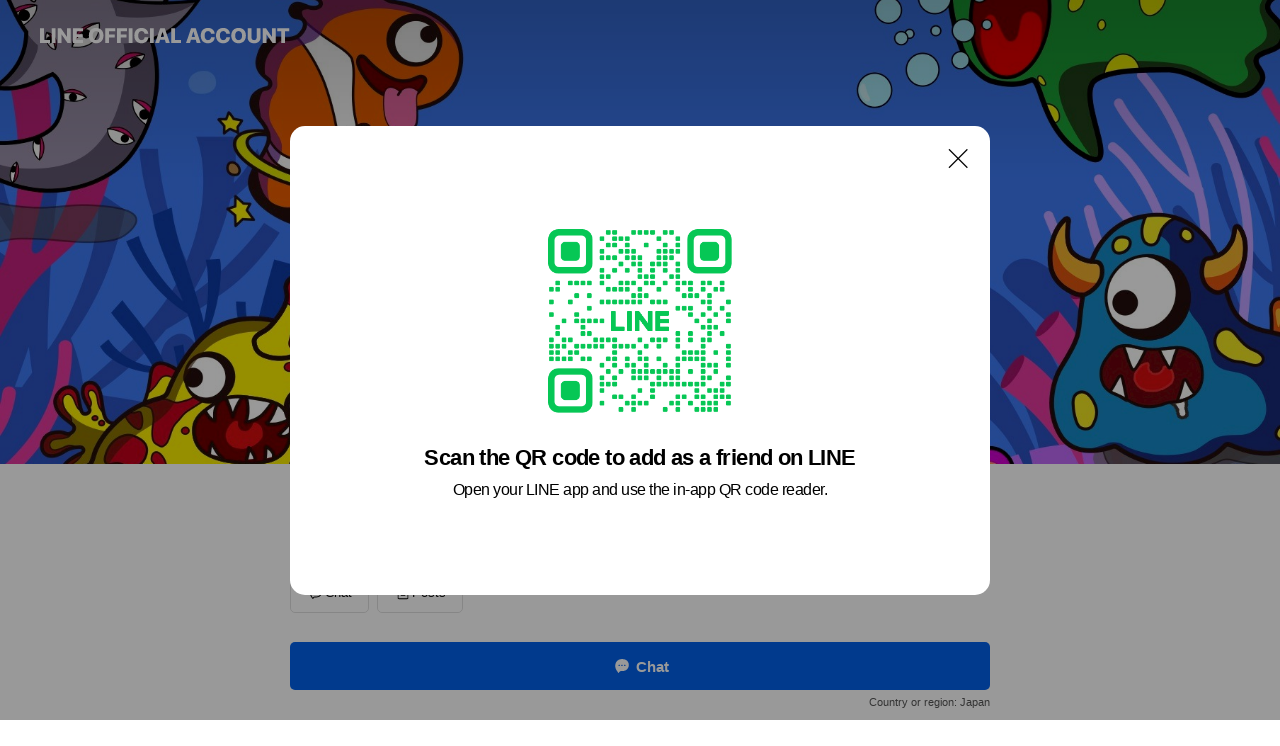

--- FILE ---
content_type: text/html; charset=utf-8
request_url: https://page.line.me/835rhxsc?openQrModal=true
body_size: 17562
content:
<!DOCTYPE html><html lang="en"><script id="oa-script-list" type="application/json">https://page.line-scdn.net/_next/static/chunks/pages/_app-c0b699a9d6347812.js,https://page.line-scdn.net/_next/static/chunks/pages/%5BsearchId%5D-b8e443852bbb5573.js</script><head><meta charSet="UTF-8"/><meta name="viewport" content="width=device-width,initial-scale=1,minimum-scale=1,maximum-scale=1,user-scalable=no,viewport-fit=cover"/><link rel="apple-touch-icon" sizes="180x180" href="https://page.line-scdn.net/favicons/apple-touch-icon.png"/><link rel="icon" type="image/png" sizes="32x32" href="https://page.line-scdn.net/favicons/favicon-32x32.png"/><link rel="icon" type="image/png" sizes="16x16" href="https://page.line-scdn.net/favicons/favicon-16x16.png&quot;"/><link rel="mask-icon" href="https://page.line-scdn.net/favicons/safari-pinned-tab.svg" color="#4ecd00"/><link rel="shortcut icon" href="https://page.line-scdn.net/favicons/favicon.ico"/><meta name="theme-color" content="#ffffff"/><meta property="og:image" content="https://page-share.line.me//%40835rhxsc/global/og_image.png?ts=1769044947051"/><meta name="twitter:card" content="summary_large_image"/><link rel="stylesheet" href="https://unpkg.com/swiper@6.8.1/swiper-bundle.min.css"/><title>Scuba Monsters | LINE Official Account</title><meta property="og:title" content="Scuba Monsters | LINE Official Account"/><meta name="twitter:title" content="Scuba Monsters | LINE Official Account"/><link rel="canonical" href="https://page.line.me/835rhxsc"/><meta property="line:service_name" content="Official Account"/><meta name="description" content="Scuba Monsters&#x27;s LINE official account profile page. Add them as a friend for the latest news."/><link rel="preload" as="image" href="https://oa-profile-media.line-scdn.net/0hR_VyUNKGDXBrABmbwyhyJztfAwFYYlR0DGcHaShVCj4wdQlZCA5GfhJ7DSgeWwFHMScEaTxrUiEvTBZzMmcLaRVnUhMwUxNNHAUcfgVwFTsaakJOEQ/w720" media="(max-width: 360px)"/><link rel="preload" as="image" href="https://oa-profile-media.line-scdn.net/0hR_VyUNKGDXBrABmbwyhyJztfAwFYYlR0DGcHaShVCj4wdQlZCA5GfhJ7DSgeWwFHMScEaTxrUiEvTBZzMmcLaRVnUhMwUxNNHAUcfgVwFTsaakJOEQ/w960" media="(min-width: 360.1px)"/><meta name="next-head-count" content="19"/><link rel="preload" href="https://page.line-scdn.net/_next/static/css/5066c0effeea9cdd.css" as="style"/><link rel="stylesheet" href="https://page.line-scdn.net/_next/static/css/5066c0effeea9cdd.css" data-n-g=""/><link rel="preload" href="https://page.line-scdn.net/_next/static/css/32cf1b1e6f7e57c2.css" as="style"/><link rel="stylesheet" href="https://page.line-scdn.net/_next/static/css/32cf1b1e6f7e57c2.css" data-n-p=""/><noscript data-n-css=""></noscript><script defer="" nomodule="" src="https://page.line-scdn.net/_next/static/chunks/polyfills-c67a75d1b6f99dc8.js"></script><script src="https://page.line-scdn.net/_next/static/chunks/webpack-53e0f634be95aa19.js" defer=""></script><script src="https://page.line-scdn.net/_next/static/chunks/framework-5d5971fdfab04833.js" defer=""></script><script src="https://page.line-scdn.net/_next/static/chunks/main-34d3f9ccc87faeb3.js" defer=""></script><script src="https://page.line-scdn.net/_next/static/chunks/e893f787-81841bf25f7a5b4d.js" defer=""></script><script src="https://page.line-scdn.net/_next/static/chunks/fd0ff8c8-d43e8626c80b2f59.js" defer=""></script><script src="https://page.line-scdn.net/_next/static/chunks/518-b33b01654ebc3704.js" defer=""></script><script src="https://page.line-scdn.net/_next/static/chunks/421-6db75eee1ddcc32a.js" defer=""></script><script src="https://page.line-scdn.net/_next/static/chunks/35-fb8646fb484f619c.js" defer=""></script><script src="https://page.line-scdn.net/_next/static/chunks/840-7f91c406241fc0b6.js" defer=""></script><script src="https://page.line-scdn.net/_next/static/chunks/137-ae3cbf072ff48020.js" defer=""></script><script src="https://page.line-scdn.net/_next/static/chunks/124-86d261272c7b9cdd.js" defer=""></script><script src="https://page.line-scdn.net/_next/static/chunks/693-01dc988928332a88.js" defer=""></script><script src="https://page.line-scdn.net/_next/static/chunks/716-15a06450f7be7982.js" defer=""></script><script src="https://page.line-scdn.net/_next/static/chunks/155-8eb63f2603fef270.js" defer=""></script><script src="https://page.line-scdn.net/_next/static/bbauL09QAT8MhModpG-Ma/_buildManifest.js" defer=""></script><script src="https://page.line-scdn.net/_next/static/bbauL09QAT8MhModpG-Ma/_ssgManifest.js" defer=""></script></head><body class=""><div id="__next"><div class="wrap main" style="--profile-button-color:#0260ea" data-background="true" data-theme="true" data-js-top="true"><header id="header" class="header header_web"><div class="header_wrap"><span class="header_logo"><svg xmlns="http://www.w3.org/2000/svg" fill="none" viewBox="0 0 250 17" class="header_logo_image" role="img" aria-label="LINE OFFICIAL ACCOUNT" title="LINE OFFICIAL ACCOUNT"><path fill="#000" d="M.118 16V1.204H3.88v11.771h6.121V16zm11.607 0V1.204h3.763V16zm6.009 0V1.204h3.189l5.916 8.541h.072V1.204h3.753V16h-3.158l-5.947-8.634h-.072V16zm15.176 0V1.204h10.14v3.025h-6.377V7.15h5.998v2.83h-5.998v2.994h6.378V16zm23.235.267c-4.491 0-7.3-2.943-7.3-7.66v-.02c0-4.707 2.83-7.65 7.3-7.65 4.502 0 7.311 2.943 7.311 7.65v.02c0 4.717-2.8 7.66-7.311 7.66m0-3.118c2.153 0 3.486-1.763 3.486-4.542v-.02c0-2.8-1.363-4.533-3.486-4.533-2.102 0-3.466 1.723-3.466 4.532v.02c0 2.81 1.354 4.543 3.466 4.543M65.291 16V1.204h10.07v3.025h-6.306v3.373h5.732v2.881h-5.732V16zm11.731 0V1.204h10.07v3.025h-6.307v3.373h5.732v2.881h-5.732V16zm11.73 0V1.204h3.764V16zm12.797.267c-4.44 0-7.198-2.84-7.198-7.67v-.01c0-4.83 2.779-7.65 7.198-7.65 3.866 0 6.542 2.481 6.676 5.793v.103h-3.62l-.021-.154c-.235-1.538-1.312-2.625-3.035-2.625-2.06 0-3.363 1.692-3.363 4.522v.01c0 2.861 1.313 4.563 3.374 4.563 1.63 0 2.789-1.015 3.045-2.666l.02-.112h3.62l-.01.112c-.133 3.312-2.84 5.784-6.686 5.784m8.47-.267V1.204h3.763V16zm5.189 0 4.983-14.796h4.604L129.778 16h-3.947l-.923-3.25h-4.83l-.923 3.25zm7.249-11.577-1.6 5.62h3.271l-1.599-5.62zM131.204 16V1.204h3.763v11.771h6.121V16zm14.868 0 4.983-14.796h4.604L160.643 16h-3.948l-.923-3.25h-4.83L150.02 16zm7.249-11.577-1.599 5.62h3.271l-1.6-5.62zm14.653 11.844c-4.44 0-7.198-2.84-7.198-7.67v-.01c0-4.83 2.779-7.65 7.198-7.65 3.866 0 6.542 2.481 6.675 5.793v.103h-3.619l-.021-.154c-.236-1.538-1.312-2.625-3.035-2.625-2.061 0-3.363 1.692-3.363 4.522v.01c0 2.861 1.312 4.563 3.373 4.563 1.631 0 2.789-1.015 3.046-2.666l.02-.112h3.62l-.01.112c-.134 3.312-2.841 5.784-6.686 5.784m15.258 0c-4.44 0-7.198-2.84-7.198-7.67v-.01c0-4.83 2.778-7.65 7.198-7.65 3.866 0 6.542 2.481 6.675 5.793v.103h-3.619l-.021-.154c-.236-1.538-1.312-2.625-3.035-2.625-2.061 0-3.363 1.692-3.363 4.522v.01c0 2.861 1.312 4.563 3.373 4.563 1.631 0 2.789-1.015 3.046-2.666l.02-.112h3.62l-.011.112c-.133 3.312-2.84 5.784-6.685 5.784m15.36 0c-4.491 0-7.3-2.943-7.3-7.66v-.02c0-4.707 2.83-7.65 7.3-7.65 4.502 0 7.311 2.943 7.311 7.65v.02c0 4.717-2.799 7.66-7.311 7.66m0-3.118c2.154 0 3.487-1.763 3.487-4.542v-.02c0-2.8-1.364-4.533-3.487-4.533-2.102 0-3.466 1.723-3.466 4.532v.02c0 2.81 1.354 4.543 3.466 4.543m15.514 3.118c-3.855 0-6.367-2.184-6.367-5.517V1.204h3.763v9.187c0 1.723.923 2.758 2.615 2.758 1.681 0 2.604-1.035 2.604-2.758V1.204h3.763v9.546c0 3.322-2.491 5.517-6.378 5.517M222.73 16V1.204h3.189l5.916 8.541h.072V1.204h3.753V16h-3.158l-5.947-8.634h-.072V16zm18.611 0V4.229h-4.081V1.204h11.915v3.025h-4.081V16z"></path></svg></span></div></header><div class="container"><div data-intersection-target="profileFace" class="_root_f63qr_2 _modeLiffApp_f63qr_155"><div class="_coverImage_f63qr_2"><div data-intersection-target="coverImage" class="_root_1e0fr_1 _black_1e0fr_61"><picture class="_coverPicture_1e0fr_10"><source media="(min-width: 1048px)" srcSet="[data-uri]"/><source media="(min-width: 712px)" srcSet="[data-uri]"/><img class="_coverImage_1e0fr_7" src="[data-uri]" alt="" width="380" height="189"/></picture><img class="_coverImageSpacer_1e0fr_7" src="[data-uri]" alt=""/><div class="_root_qs6hr_1" aria-label="loading"><svg viewBox="0 0 50 50" xmlns="http://www.w3.org/2000/svg" class="_spinner_qs6hr_10" width="50" style="margin-left:-25px;margin-top:-25px"><path d="m9.906 37.346a1.5 1.5 0 0 1 2.321-1.9 16.461 16.461 0 0 0 12.774 6.054c9.112 0 16.5-7.387 16.5-16.5s-7.388-16.5-16.501-16.5a1.5 1.5 0 0 1 0-3c10.77 0 19.5 8.73 19.5 19.5s-8.73 19.5-19.5 19.5a19.46 19.46 0 0 1 -15.095-7.154z" fill="#fff"></path></svg></div></div></div><div class="_account_f63qr_11"><div class="_accountHead_f63qr_16"><div class="_accountHeadIcon_f63qr_22"><a class="_accountHeadIconLink_f63qr_31" href="/835rhxsc/profile/img"><div class="_root_19dwp_1"><img class="_thumbnailImage_19dwp_8" src="https://profile.line-scdn.net/0hIOwd1IlXFmBKHQKL5GtpN3ZYGA09MxAoMilRBGdJHQIzeFJidy5aBmcUTVM3fVdmdSxfA2cUHVRu/preview" alt="Show profile photo" width="70" height="70"/></div></a></div><div class="_accountHeadContents_f63qr_34"><h1 class="_accountHeadTitle_f63qr_37"><span class="_accountHeadTitleText_f63qr_51">Scuba Monsters</span><button type="button" class="_accountHeadBadge_f63qr_54" aria-label="Show account info"><span class="_root_4p75h_1 _typeCertified_4p75h_20"><span class="_icon_4p75h_17"><span role="img" aria-label="Verification status" class="la labs _iconImage_4p75h_17" style="width:11px;aspect-ratio:1;display:inline-grid;place-items:stretch"><svg xmlns="http://www.w3.org/2000/svg" data-laicon-version="10.2" viewBox="0 0 20 20" fill="currentColor"><g transform="translate(-2 -2)"><path d="M12 2.5c-3.7 0-6.7.7-7.8 1-.3.2-.5.5-.5.8v8.9c0 3.2 4.2 6.3 8 8.2.1 0 .2.1.3.1s.2 0 .3-.1c3.9-1.9 8-5 8-8.2V4.3c0-.3-.2-.6-.5-.7-1.1-.3-4.1-1.1-7.8-1.1zm0 4.2 1.2 2.7 2.7.3-1.9 2 .4 2.8-2.4-1.2-2.4 1.3.4-2.8-1.9-2 2.7-.3L12 6.7z"/></g></svg></span></span><span class="_label_4p75h_42">Verified</span></span></button></h1><div class="_accountHeadSubTexts_f63qr_58"><p class="_accountHeadSubText_f63qr_58">Friends<!-- --> <!-- -->378</p></div></div></div><div class="_accountInfo_f63qr_73"></div><div class="_actionButtons_f63qr_152"><div><div class="_root_1nhde_1"><button type="button" class="_button_1nhde_9"><span class="_icon_1nhde_31"><span role="img" class="la lar" style="width:14px;aspect-ratio:1;display:inline-grid;place-items:stretch"><svg xmlns="http://www.w3.org/2000/svg" data-laicon-version="15.0" viewBox="0 0 20 20" fill="currentColor"><g transform="translate(-2 -2)"><path d="M11.8722 10.2255a.9.9 0 1 0 0 1.8.9.9 0 0 0 0-1.8Zm-3.5386 0a.9.9 0 1 0 0 1.8.9.9 0 0 0 0-1.8Zm7.0767 0a.9.9 0 1 0 0 1.8.9.9 0 0 0 0-1.8Z"/><path d="M6.5966 6.374c-1.256 1.2676-1.988 3.1338-1.988 5.5207 0 2.8387 1.6621 5.3506 2.8876 6.8107.6247-.8619 1.6496-1.7438 3.2265-1.7444h.0015l2.2892-.0098h.0028c3.4682 0 6.2909-2.8223 6.2909-6.2904 0-1.9386-.7072-3.4895-1.9291-4.5632C16.1475 5.0163 14.3376 4.37 12.0582 4.37c-2.3602 0-4.2063.7369-5.4616 2.004Zm-.9235-.915C7.2185 3.8991 9.4223 3.07 12.0582 3.07c2.5189 0 4.6585.7159 6.1779 2.051 1.5279 1.3427 2.371 3.2622 2.371 5.5398 0 4.1857-3.4041 7.5896-7.5894 7.5904h-.0015l-2.2892.0098h-.0028c-1.33 0-2.114.9634-2.5516 1.8265l-.4192.8269-.6345-.676c-1.2252-1.3055-3.8103-4.4963-3.8103-8.3437 0-2.6555.8198-4.8767 2.3645-6.4358Z"/></g></svg></span></span><span class="_label_1nhde_14">Chat</span></button></div><div class="_root_1nhde_1"><a role="button" href="https://line.me/R/home/public/main?id=835rhxsc&amp;utm_source=businessprofile&amp;utm_medium=action_btn" class="_button_1nhde_9"><span class="_icon_1nhde_31"><span role="img" class="la lar" style="width:14px;aspect-ratio:1;display:inline-grid;place-items:stretch"><svg xmlns="http://www.w3.org/2000/svg" data-laicon-version="15.0" viewBox="0 0 20 20" fill="currentColor"><g transform="translate(-2 -2)"><path d="M6.0001 4.5104a.35.35 0 0 0-.35.35v14.2792a.35.35 0 0 0 .35.35h12a.35.35 0 0 0 .35-.35V4.8604a.35.35 0 0 0-.35-.35h-12Zm-1.65.35c0-.9112.7387-1.65 1.65-1.65h12c.9113 0 1.65.7388 1.65 1.65v14.2792c0 .9113-.7387 1.65-1.65 1.65h-12c-.9113 0-1.65-.7387-1.65-1.65V4.8604Z"/><path d="M15.0534 12.65H8.9468v-1.3h6.1066v1.3Zm0-3.3413H8.9468v-1.3h6.1066v1.3Zm0 6.6827H8.9468v-1.3h6.1066v1.3Z"/></g></svg></span></span><span class="_label_1nhde_14">Posts</span></a></div></div></div></div></div><div class="content"><div class="ldsg-tab plugin_tab" data-flexible="flexible" style="--tab-indicator-position:0px;--tab-indicator-width:0px" id="tablist"><div class="tab-content"><div class="tab-content-inner"><div class="tab-list" role="tablist"><a aria-selected="true" role="tab" class="tab-list-item" tabindex="0"><span class="text">Social media</span></a><a aria-selected="false" role="tab" class="tab-list-item"><span class="text">You might like</span></a></div><div class="tab-indicator"></div></div></div></div><section class="section section_sns" id="plugin-social-media-898550520191354" data-js-plugin="socialMedia"><h2 class="title_section" data-testid="plugin-header"><span class="title">Social media</span></h2><div class="sns_plugin"><p class="text">Follow us on social media</p><div class="sns_area"><a target="_blank" rel="noopener noreferrer ugc nofollow" href="https://twitter.com/scuba_monsters" class="link link_x" data-testid="twitter"><span class="icon"><svg width="20" height="20" viewBox="0 0 20 20" fill="none" xmlns="http://www.w3.org/2000/svg"><g clip-path="url(#clip0_8430_55724)"><path d="M11.19 9.04l4.653-5.29H14.74L10.7 8.343 7.471 3.75H3.75l4.88 6.946-4.88 5.548h1.103l4.267-4.851 3.408 4.85h3.722L11.189 9.04zm-1.511 1.717l-.495-.691L5.25 4.562h1.694l3.175 4.442.494.691 4.127 5.774h-1.693l-3.368-4.711z" fill="#fff"></path></g><defs><clipPath id="clip0_8430_55724"><path fill="#fff" transform="translate(3.75 3.75)" d="M0 0h12.5v12.5H0z"></path></clipPath></defs></svg></span></a><a target="_blank" rel="noopener noreferrer ugc nofollow" href="https://www.youtube.com/channel/UCoFZdt3nEwOM-ETuFGWITAw" class="link link_youtube" data-testid="youtube"><span class="icon"><svg xmlns="http://www.w3.org/2000/svg" data-laicon-version="5.9" viewBox="0 0 24 24"><path d="M20.624 7.968a2.254 2.254 0 00-1.591-1.592C17.629 6 12 6 12 6s-5.629 0-7.033.376a2.254 2.254 0 00-1.59 1.592C3 9.37 3 12.3 3 12.3s0 2.929.376 4.332a2.254 2.254 0 001.591 1.592C6.371 18.6 12 18.6 12 18.6s5.629 0 7.033-.376a2.254 2.254 0 001.59-1.591C21 15.229 21 12.3 21 12.3s0-2.929-.376-4.332zM10.2 15V9.6l4.676 2.7L10.2 15z" fill="#fff"></path></svg></span></a></div></div></section><section class="section section_recommend" id="plugin-recommendation-RecommendationPlugin" data-js-plugin="recommendation"><a target="_self" rel="noopener" href="https://liff.line.me/1654867680-wGKa63aV/?utm_source=oaprofile&amp;utm_medium=recommend" class="link"><h2 class="title_section" data-testid="plugin-header"><span class="title">You might like</span><span class="text_more">See more</span></h2></a><section class="RecommendationPlugin_subSection__nWfpQ"><h3 class="RecommendationPlugin_subTitle__EGDML">Accounts others are viewing</h3><div class="swiper-container"><div class="swiper-wrapper"><div class="swiper-slide"><div class="recommend_list"><div class="recommend_item" id="recommend-item-1"><a target="_self" rel="noopener" href="https://page.line.me/141yirwm?openerPlatform=liff&amp;openerKey=profileRecommend" class="link"><div class="thumb"><img src="https://profile.line-scdn.net/0hThJmY6lwC0d3FBULpOt0EEtRBSoAOg0PDyBFdAIdBSJbLUkSGyIWJ1McUHQKJkxFHCAUIlASBX8O/preview" class="image" alt=""/></div><div class="info"><strong class="info_name"><i class="icon_certified"></i>dive center MARLIN</strong><div class="info_detail"><span class="friend">355 friends</span></div></div></a></div><div class="recommend_item" id="recommend-item-2"><a target="_self" rel="noopener" href="https://page.line.me/557qowcj?openerPlatform=liff&amp;openerKey=profileRecommend" class="link"><div class="thumb"><img src="https://profile.line-scdn.net/0hzKghhTMGJWRaETAeze5aM2ZUKwktPyMsInU_A3lELwN_djBlYiJiV3YQc1NyJGM6ZiBuUXkRc1dz/preview" class="image" alt=""/></div><div class="info"><strong class="info_name"><i class="icon_certified"></i>DA VIDA JAPAN</strong><div class="info_detail"><span class="friend">938 friends</span></div></div></a></div><div class="recommend_item" id="recommend-item-3"><a target="_self" rel="noopener" href="https://page.line.me/kqg0065t?openerPlatform=liff&amp;openerKey=profileRecommend" class="link"><div class="thumb"><img src="https://profile.line-scdn.net/0m0096965972510f41a42b9fe4ce79168b12ff495f655d/preview" class="image" alt=""/></div><div class="info"><strong class="info_name"><i class="icon_certified"></i>神子元ハンマーズ</strong><div class="info_detail"><span class="friend">1,448 friends</span></div><div class="common_label"><strong class="label"><i class="icon"><svg width="12" height="12" viewBox="0 0 12 12" fill="none" xmlns="http://www.w3.org/2000/svg"><path fill-rule="evenodd" clip-rule="evenodd" d="M1.675 2.925v6.033h.926l.923-.923.923.923h5.878V2.925H4.447l-.923.923-.923-.923h-.926zm-.85-.154c0-.384.312-.696.696-.696h1.432l.571.571.572-.571h6.383c.385 0 .696.312.696.696v6.341a.696.696 0 01-.696.696H4.096l-.572-.571-.571.571H1.52a.696.696 0 01-.696-.696V2.771z" fill="#777"></path><path fill-rule="evenodd" clip-rule="evenodd" d="M3.025 4.909v-.65h1v.65h-1zm0 1.357v-.65h1v.65h-1zm0 1.358v-.65h1v.65h-1z" fill="#777"></path></svg></i><span class="text">Coupons</span></strong><strong class="label"><i class="icon"><svg width="13" height="12" viewBox="0 0 13 12" fill="none" xmlns="http://www.w3.org/2000/svg"><path fill-rule="evenodd" clip-rule="evenodd" d="M11.1 2.14H2.7a.576.576 0 00-.575.576v6.568c0 .317.258.575.575.575h8.4a.576.576 0 00.575-.575V2.716a.576.576 0 00-.575-.575zm-.076 2.407V9.21h-8.25V4.547h8.25zm0-.65V2.791h-8.25v1.106h8.25z" fill="#777"></path><path d="M11.024 9.209v.1h.1v-.1h-.1zm0-4.662h.1v-.1h-.1v.1zM2.774 9.21h-.1v.1h.1v-.1zm0-4.662v-.1h-.1v.1h.1zm8.25-.65v.1h.1v-.1h-.1zm0-1.106h.1v-.1h-.1v.1zm-8.25 0v-.1h-.1v.1h.1zm0 1.106h-.1v.1h.1v-.1zM2.7 2.241h8.4v-.2H2.7v.2zm-.475.475c0-.262.213-.475.475-.475v-.2a.676.676 0 00-.675.675h.2zm0 6.568V2.716h-.2v6.568h.2zm.475.475a.476.476 0 01-.475-.475h-.2c0 .372.303.675.675.675v-.2zm8.4 0H2.7v.2h8.4v-.2zm.475-.475a.476.476 0 01-.475.475v.2a.676.676 0 00.675-.675h-.2zm0-6.568v6.568h.2V2.716h-.2zM11.1 2.24c.262 0 .475.213.475.475h.2a.676.676 0 00-.675-.675v.2zm.024 6.968V4.547h-.2V9.21h.2zm-8.35.1h8.25v-.2h-8.25v.2zm-.1-4.762V9.21h.2V4.547h-.2zm8.35-.1h-8.25v.2h8.25v-.2zm.1-.55V2.791h-.2v1.106h.2zm-.1-1.206h-8.25v.2h8.25v-.2zm-8.35.1v1.106h.2V2.791h-.2zm.1 1.206h8.25v-.2h-8.25v.2zm6.467 2.227l-.296.853-.904.019.72.545-.261.865.741-.516.742.516-.262-.865.72-.545-.903-.019-.297-.853z" fill="#777"></path></svg></i><span class="text">Reward card</span></strong></div></div></a></div></div></div><div class="swiper-slide"><div class="recommend_list"><div class="recommend_item" id="recommend-item-4"><a target="_self" rel="noopener" href="https://page.line.me/new4865n?openerPlatform=liff&amp;openerKey=profileRecommend" class="link"><div class="thumb"><img src="https://profile.line-scdn.net/0hKzretUzKFFVPHDvaBIJrAnNZGjg4MhIdN3MPYTgYGTJqJAcEJC1TO2kUGmFmeFcAci0LM2scSmxk/preview" class="image" alt=""/></div><div class="info"><strong class="info_name"><i class="icon_certified"></i>Diving Service 川奈日和</strong><div class="info_detail"><span class="friend">771 friends</span></div><div class="common_label"><strong class="label"><i class="icon"><svg width="12" height="12" viewBox="0 0 12 12" fill="none" xmlns="http://www.w3.org/2000/svg"><path fill-rule="evenodd" clip-rule="evenodd" d="M1.675 2.925v6.033h.926l.923-.923.923.923h5.878V2.925H4.447l-.923.923-.923-.923h-.926zm-.85-.154c0-.384.312-.696.696-.696h1.432l.571.571.572-.571h6.383c.385 0 .696.312.696.696v6.341a.696.696 0 01-.696.696H4.096l-.572-.571-.571.571H1.52a.696.696 0 01-.696-.696V2.771z" fill="#777"></path><path fill-rule="evenodd" clip-rule="evenodd" d="M3.025 4.909v-.65h1v.65h-1zm0 1.357v-.65h1v.65h-1zm0 1.358v-.65h1v.65h-1z" fill="#777"></path></svg></i><span class="text">Coupons</span></strong><strong class="label"><i class="icon"><svg width="13" height="12" viewBox="0 0 13 12" fill="none" xmlns="http://www.w3.org/2000/svg"><path fill-rule="evenodd" clip-rule="evenodd" d="M11.1 2.14H2.7a.576.576 0 00-.575.576v6.568c0 .317.258.575.575.575h8.4a.576.576 0 00.575-.575V2.716a.576.576 0 00-.575-.575zm-.076 2.407V9.21h-8.25V4.547h8.25zm0-.65V2.791h-8.25v1.106h8.25z" fill="#777"></path><path d="M11.024 9.209v.1h.1v-.1h-.1zm0-4.662h.1v-.1h-.1v.1zM2.774 9.21h-.1v.1h.1v-.1zm0-4.662v-.1h-.1v.1h.1zm8.25-.65v.1h.1v-.1h-.1zm0-1.106h.1v-.1h-.1v.1zm-8.25 0v-.1h-.1v.1h.1zm0 1.106h-.1v.1h.1v-.1zM2.7 2.241h8.4v-.2H2.7v.2zm-.475.475c0-.262.213-.475.475-.475v-.2a.676.676 0 00-.675.675h.2zm0 6.568V2.716h-.2v6.568h.2zm.475.475a.476.476 0 01-.475-.475h-.2c0 .372.303.675.675.675v-.2zm8.4 0H2.7v.2h8.4v-.2zm.475-.475a.476.476 0 01-.475.475v.2a.676.676 0 00.675-.675h-.2zm0-6.568v6.568h.2V2.716h-.2zM11.1 2.24c.262 0 .475.213.475.475h.2a.676.676 0 00-.675-.675v.2zm.024 6.968V4.547h-.2V9.21h.2zm-8.35.1h8.25v-.2h-8.25v.2zm-.1-4.762V9.21h.2V4.547h-.2zm8.35-.1h-8.25v.2h8.25v-.2zm.1-.55V2.791h-.2v1.106h.2zm-.1-1.206h-8.25v.2h8.25v-.2zm-8.35.1v1.106h.2V2.791h-.2zm.1 1.206h8.25v-.2h-8.25v.2zm6.467 2.227l-.296.853-.904.019.72.545-.261.865.741-.516.742.516-.262-.865.72-.545-.903-.019-.297-.853z" fill="#777"></path></svg></i><span class="text">Reward card</span></strong></div></div></a></div><div class="recommend_item" id="recommend-item-5"><a target="_self" rel="noopener" href="https://page.line.me/zre3079v?openerPlatform=liff&amp;openerKey=profileRecommend" class="link"><div class="thumb"><img src="https://profile.line-scdn.net/0hKJvyoqpQFGVLAAQJfs5rMndFGgg8LhItM28OAT4DTVdiMQAxc2BdUWlXGgdiMFtkdGRaAGcDTVNn/preview" class="image" alt=""/></div><div class="info"><strong class="info_name"><i class="icon_certified"></i>井田ダイビングセンター</strong><div class="info_detail"><span class="friend">1,256 friends</span></div><div class="common_label"><strong class="label"><i class="icon"><svg width="13" height="12" viewBox="0 0 13 12" fill="none" xmlns="http://www.w3.org/2000/svg"><path fill-rule="evenodd" clip-rule="evenodd" d="M11.1 2.14H2.7a.576.576 0 00-.575.576v6.568c0 .317.258.575.575.575h8.4a.576.576 0 00.575-.575V2.716a.576.576 0 00-.575-.575zm-.076 2.407V9.21h-8.25V4.547h8.25zm0-.65V2.791h-8.25v1.106h8.25z" fill="#777"></path><path d="M11.024 9.209v.1h.1v-.1h-.1zm0-4.662h.1v-.1h-.1v.1zM2.774 9.21h-.1v.1h.1v-.1zm0-4.662v-.1h-.1v.1h.1zm8.25-.65v.1h.1v-.1h-.1zm0-1.106h.1v-.1h-.1v.1zm-8.25 0v-.1h-.1v.1h.1zm0 1.106h-.1v.1h.1v-.1zM2.7 2.241h8.4v-.2H2.7v.2zm-.475.475c0-.262.213-.475.475-.475v-.2a.676.676 0 00-.675.675h.2zm0 6.568V2.716h-.2v6.568h.2zm.475.475a.476.476 0 01-.475-.475h-.2c0 .372.303.675.675.675v-.2zm8.4 0H2.7v.2h8.4v-.2zm.475-.475a.476.476 0 01-.475.475v.2a.676.676 0 00.675-.675h-.2zm0-6.568v6.568h.2V2.716h-.2zM11.1 2.24c.262 0 .475.213.475.475h.2a.676.676 0 00-.675-.675v.2zm.024 6.968V4.547h-.2V9.21h.2zm-8.35.1h8.25v-.2h-8.25v.2zm-.1-4.762V9.21h.2V4.547h-.2zm8.35-.1h-8.25v.2h8.25v-.2zm.1-.55V2.791h-.2v1.106h.2zm-.1-1.206h-8.25v.2h8.25v-.2zm-8.35.1v1.106h.2V2.791h-.2zm.1 1.206h8.25v-.2h-8.25v.2zm6.467 2.227l-.296.853-.904.019.72.545-.261.865.741-.516.742.516-.262-.865.72-.545-.903-.019-.297-.853z" fill="#777"></path></svg></i><span class="text">Reward card</span></strong></div></div></a></div><div class="recommend_item" id="recommend-item-6"><a target="_self" rel="noopener" href="https://page.line.me/853itmhl?openerPlatform=liff&amp;openerKey=profileRecommend" class="link"><div class="thumb"><img src="https://profile.line-scdn.net/0hb9Js0X1qPRZ3CiyWWW9CQUtPM3sAJDteDz9ydVteYyYJaC8TTTwlIgVZYSFaai4XSWpzdwECZHYK/preview" class="image" alt=""/></div><div class="info"><strong class="info_name"><i class="icon_certified"></i>ダイビングサービスはまゆ</strong><div class="info_detail"><span class="friend">678 friends</span></div></div></a></div></div></div><div class="swiper-slide"><div class="recommend_list"><div class="recommend_item" id="recommend-item-7"><a target="_self" rel="noopener" href="https://page.line.me/266mwxqd?openerPlatform=liff&amp;openerKey=profileRecommend" class="link"><div class="thumb"><img src="https://profile.line-scdn.net/0hPJdipox-D2VZEB0WEVtwMmVVAQguPgktIXZJC3wYUAJ8JUxgYXRGAXkVBVFyJUE0MiRBCngXVgB2/preview" class="image" alt=""/></div><div class="info"><strong class="info_name"><i class="icon_certified"></i>トゥルーノース浦安</strong><div class="info_detail"><span class="friend">2,330 friends</span></div></div></a></div><div class="recommend_item" id="recommend-item-8"><a target="_self" rel="noopener" href="https://page.line.me/akd4921t?openerPlatform=liff&amp;openerKey=profileRecommend" class="link"><div class="thumb"><img src="https://profile.line-scdn.net/0hIimkXBOgFkZQEjuVReRpEWxXGCsnPBAOKCZbI3VBTX50IVUYbidYIX0aG354dgYYZXRYdXIWTCIq/preview" class="image" alt=""/></div><div class="info"><strong class="info_name"><i class="icon_certified"></i>DiveFamilyYellow</strong><div class="info_detail"><span class="friend">854 friends</span></div></div></a></div><div class="recommend_item" id="recommend-item-9"><a target="_self" rel="noopener" href="https://page.line.me/468cctbt?openerPlatform=liff&amp;openerKey=profileRecommend" class="link"><div class="thumb"><img src="https://profile.line-scdn.net/0hM6K2pXWSEhl2SwAp38ptTkoOHHQBZRRRDiwOfFBJS3lbel1JQn1YfVAeHHoLfAYaQitYfAdLTSsL/preview" class="image" alt=""/></div><div class="info"><strong class="info_name"><i class="icon_certified"></i>南大東島ダイビングサービス</strong><div class="info_detail"><span class="friend">354 friends</span></div></div></a></div></div></div><div class="swiper-slide"><div class="recommend_list"><div class="recommend_item" id="recommend-item-10"><a target="_self" rel="noopener" href="https://page.line.me/084ynbcr?openerPlatform=liff&amp;openerKey=profileRecommend" class="link"><div class="thumb"><img src="https://profile.line-scdn.net/0hO3E2LwBWEBx4Sw5LV0pvS0QOHnEPZRZUACtbf1lNSXhRK1cYFC1WeFUYHCkCfVUZFyxZKFVKHHkH/preview" class="image" alt=""/></div><div class="info"><strong class="info_name"><i class="icon_certified"></i>Okinawa Blessing</strong><div class="info_detail"><span class="friend">493 friends</span></div><div class="common_label"><strong class="label"><i class="icon"><svg width="12" height="12" viewBox="0 0 12 12" fill="none" xmlns="http://www.w3.org/2000/svg"><path fill-rule="evenodd" clip-rule="evenodd" d="M1.675 2.925v6.033h.926l.923-.923.923.923h5.878V2.925H4.447l-.923.923-.923-.923h-.926zm-.85-.154c0-.384.312-.696.696-.696h1.432l.571.571.572-.571h6.383c.385 0 .696.312.696.696v6.341a.696.696 0 01-.696.696H4.096l-.572-.571-.571.571H1.52a.696.696 0 01-.696-.696V2.771z" fill="#777"></path><path fill-rule="evenodd" clip-rule="evenodd" d="M3.025 4.909v-.65h1v.65h-1zm0 1.357v-.65h1v.65h-1zm0 1.358v-.65h1v.65h-1z" fill="#777"></path></svg></i><span class="text">Coupons</span></strong></div></div></a></div><div class="recommend_item" id="recommend-item-11"><a target="_self" rel="noopener" href="https://page.line.me/qrr6107j?openerPlatform=liff&amp;openerKey=profileRecommend" class="link"><div class="thumb"><img src="https://profile.line-scdn.net/0h1UZujNWbbnpnDH0AGzQRLVtJYBcQImgyH2x1HUIINhkeOCAsDzp0FUMFNEhDb3spUz11GhUEYkMe/preview" class="image" alt=""/></div><div class="info"><strong class="info_name"><i class="icon_certified"></i>海遊社</strong><div class="info_detail"><span class="friend">2,689 friends</span></div><div class="common_label"><strong class="label"><i class="icon"><svg width="12" height="12" viewBox="0 0 12 12" fill="none" xmlns="http://www.w3.org/2000/svg"><path fill-rule="evenodd" clip-rule="evenodd" d="M1.675 2.925v6.033h.926l.923-.923.923.923h5.878V2.925H4.447l-.923.923-.923-.923h-.926zm-.85-.154c0-.384.312-.696.696-.696h1.432l.571.571.572-.571h6.383c.385 0 .696.312.696.696v6.341a.696.696 0 01-.696.696H4.096l-.572-.571-.571.571H1.52a.696.696 0 01-.696-.696V2.771z" fill="#777"></path><path fill-rule="evenodd" clip-rule="evenodd" d="M3.025 4.909v-.65h1v.65h-1zm0 1.357v-.65h1v.65h-1zm0 1.358v-.65h1v.65h-1z" fill="#777"></path></svg></i><span class="text">Coupons</span></strong><strong class="label"><i class="icon"><svg width="13" height="12" viewBox="0 0 13 12" fill="none" xmlns="http://www.w3.org/2000/svg"><path fill-rule="evenodd" clip-rule="evenodd" d="M11.1 2.14H2.7a.576.576 0 00-.575.576v6.568c0 .317.258.575.575.575h8.4a.576.576 0 00.575-.575V2.716a.576.576 0 00-.575-.575zm-.076 2.407V9.21h-8.25V4.547h8.25zm0-.65V2.791h-8.25v1.106h8.25z" fill="#777"></path><path d="M11.024 9.209v.1h.1v-.1h-.1zm0-4.662h.1v-.1h-.1v.1zM2.774 9.21h-.1v.1h.1v-.1zm0-4.662v-.1h-.1v.1h.1zm8.25-.65v.1h.1v-.1h-.1zm0-1.106h.1v-.1h-.1v.1zm-8.25 0v-.1h-.1v.1h.1zm0 1.106h-.1v.1h.1v-.1zM2.7 2.241h8.4v-.2H2.7v.2zm-.475.475c0-.262.213-.475.475-.475v-.2a.676.676 0 00-.675.675h.2zm0 6.568V2.716h-.2v6.568h.2zm.475.475a.476.476 0 01-.475-.475h-.2c0 .372.303.675.675.675v-.2zm8.4 0H2.7v.2h8.4v-.2zm.475-.475a.476.476 0 01-.475.475v.2a.676.676 0 00.675-.675h-.2zm0-6.568v6.568h.2V2.716h-.2zM11.1 2.24c.262 0 .475.213.475.475h.2a.676.676 0 00-.675-.675v.2zm.024 6.968V4.547h-.2V9.21h.2zm-8.35.1h8.25v-.2h-8.25v.2zm-.1-4.762V9.21h.2V4.547h-.2zm8.35-.1h-8.25v.2h8.25v-.2zm.1-.55V2.791h-.2v1.106h.2zm-.1-1.206h-8.25v.2h8.25v-.2zm-8.35.1v1.106h.2V2.791h-.2zm.1 1.206h8.25v-.2h-8.25v.2zm6.467 2.227l-.296.853-.904.019.72.545-.261.865.741-.516.742.516-.262-.865.72-.545-.903-.019-.297-.853z" fill="#777"></path></svg></i><span class="text">Reward card</span></strong></div></div></a></div><div class="recommend_item" id="recommend-item-12"><a target="_self" rel="noopener" href="https://page.line.me/174aubce?openerPlatform=liff&amp;openerKey=profileRecommend" class="link"><div class="thumb"><img src="https://profile.line-scdn.net/0h-F5_As2OcmkIJlvaO1INPjRjfAR_CHQhcBQ6CyskeVp1RDw5YUI6DC4kLlsjRDA8NkJuDn8lfFEm/preview" class="image" alt=""/></div><div class="info"><strong class="info_name"><i class="icon_certified"></i>御蔵島MITOMI</strong><div class="info_detail"><span class="friend">1,067 friends</span></div></div></a></div></div></div><div class="swiper-slide"><div class="recommend_list"><div class="recommend_item" id="recommend-item-13"><a target="_self" rel="noopener" href="https://page.line.me/183cmhdl?openerPlatform=liff&amp;openerKey=profileRecommend" class="link"><div class="thumb"><img src="https://profile.line-scdn.net/0hBrdrV3EUHV1ZCzQyT0RiCmVOEzAuJRsVIT4HaHhbRDlwaA9fMW1aOisMEz99PFlcMmpRPikNQmkj/preview" class="image" alt=""/></div><div class="info"><strong class="info_name"><i class="icon_certified"></i>DayDream Palau</strong><div class="info_detail"><span class="friend">559 friends</span></div></div></a></div><div class="recommend_item" id="recommend-item-14"><a target="_self" rel="noopener" href="https://page.line.me/unf9166h?openerPlatform=liff&amp;openerKey=profileRecommend" class="link"><div class="thumb"><img src="https://profile.line-scdn.net/0hE-TrIk39GgJpCzZQjsJlVVVOFG8eJRxKEW1cYBlZQTIRPlQBAD0CZ00PRmIXPQlQBT9VZhsKEWZB/preview" class="image" alt=""/></div><div class="info"><strong class="info_name"><i class="icon_certified"></i>モグリナ沖縄</strong><div class="info_detail"><span class="friend">923 friends</span></div></div></a></div><div class="recommend_item" id="recommend-item-15"><a target="_self" rel="noopener" href="https://page.line.me/735ikvil?openerPlatform=liff&amp;openerKey=profileRecommend" class="link"><div class="thumb"><img src="https://profile.line-scdn.net/0hr-hSt_jiLQJVKjl4iMlSVWlvI28iBCtKLUkyY3V5dmVxE29cbEtqMHUodmF5Gm5cOxgyY3N-cGUs/preview" class="image" alt=""/></div><div class="info"><strong class="info_name"><i class="icon_certified"></i>カメカメCAMERA</strong><div class="info_detail"><span class="friend">954 friends</span></div></div></a></div></div></div><div class="swiper-slide"><div class="recommend_list"><div class="recommend_item" id="recommend-item-16"><a target="_self" rel="noopener" href="https://page.line.me/724ctdmq?openerPlatform=liff&amp;openerKey=profileRecommend" class="link"><div class="thumb"><img src="https://profile.line-scdn.net/0hAJA3_w7nHmV8SgmsjvxhMkAPEAgLZBgtBC5XBVxJRQZZLl9kR38BVglNQQZVKQpmRHsGUwofQVJR/preview" class="image" alt=""/></div><div class="info"><strong class="info_name"><i class="icon_certified"></i>エレファントTV</strong><div class="info_detail"><span class="friend">890 friends</span></div></div></a></div><div class="recommend_item" id="recommend-item-17"><a target="_self" rel="noopener" href="https://page.line.me/789bqcrj?openerPlatform=liff&amp;openerKey=profileRecommend" class="link"><div class="thumb"><img src="https://profile.line-scdn.net/0hpWzrprhTL3hHCz41kqRQL3tOIRUwJSkwPzhjGWUDdh1pOGkqLjkyFzcMI0Foa2x9KTowTmUMIUBv/preview" class="image" alt=""/></div><div class="info"><strong class="info_name"><i class="icon_certified"></i>三葉堂寫眞機店</strong><div class="info_detail"><span class="friend">447 friends</span></div><div class="common_label"><strong class="label"><i class="icon"><svg width="12" height="12" viewBox="0 0 12 12" fill="none" xmlns="http://www.w3.org/2000/svg"><path fill-rule="evenodd" clip-rule="evenodd" d="M1.675 2.925v6.033h.926l.923-.923.923.923h5.878V2.925H4.447l-.923.923-.923-.923h-.926zm-.85-.154c0-.384.312-.696.696-.696h1.432l.571.571.572-.571h6.383c.385 0 .696.312.696.696v6.341a.696.696 0 01-.696.696H4.096l-.572-.571-.571.571H1.52a.696.696 0 01-.696-.696V2.771z" fill="#777"></path><path fill-rule="evenodd" clip-rule="evenodd" d="M3.025 4.909v-.65h1v.65h-1zm0 1.357v-.65h1v.65h-1zm0 1.358v-.65h1v.65h-1z" fill="#777"></path></svg></i><span class="text">Coupons</span></strong></div></div></a></div><div class="recommend_item" id="recommend-item-18"><a target="_self" rel="noopener" href="https://page.line.me/470bzcez?openerPlatform=liff&amp;openerKey=profileRecommend" class="link"><div class="thumb"><img src="https://profile.line-scdn.net/0hisxdPzFwNlxFHSfU0e5JC3lYODEyMzAUPX1_amcdaTlqKHdZenN5b2kdamVsfXZZfyhxPTIdYWxs/preview" class="image" alt=""/></div><div class="info"><strong class="info_name"><i class="icon_certified"></i>TYPICA.JP</strong><div class="info_detail"><span class="friend">397 friends</span></div></div></a></div></div></div><div class="swiper-slide"><div class="recommend_list"><div class="recommend_item" id="recommend-item-19"><a target="_self" rel="noopener" href="https://page.line.me/084bbwot?openerPlatform=liff&amp;openerKey=profileRecommend" class="link"><div class="thumb"><img src="https://profile.line-scdn.net/0hZ2Tu2WOqBR1pDBGl-el6SlVJC3AeIgNVETlKfxhbWXhGbBdPUmwYLh8JCyVMPkBOXWNJekpfXitF/preview" class="image" alt=""/></div><div class="info"><strong class="info_name"><i class="icon_certified"></i>【ASCK】獣医療を支える視聴する実用書</strong><div class="info_detail"><span class="friend">759 friends</span></div></div></a></div><div class="recommend_item" id="recommend-item-20"><a target="_self" rel="noopener" href="https://page.line.me/796ziuup?openerPlatform=liff&amp;openerKey=profileRecommend" class="link"><div class="thumb"><img src="https://profile.line-scdn.net/0hQfSAKG5BDkluOBsOQ6xxHlJ9ACQZFggBFgtHKUw8An4QARlKUVpCekoxUy1ACB1NBw1JeEs4B31D/preview" class="image" alt=""/></div><div class="info"><strong class="info_name"><i class="icon_certified"></i>ダイビングサービス　グラントスカルピン</strong><div class="info_detail"><span class="friend">596 friends</span></div></div></a></div><div class="recommend_item" id="recommend-item-21"><a target="_self" rel="noopener" href="https://page.line.me/979bqoju?openerPlatform=liff&amp;openerKey=profileRecommend" class="link"><div class="thumb"><img src="https://profile.line-scdn.net/0hPWAW1VC7D3h8Lhn40nRwL0BrARULAAkwBBpGSVx-VU1RGEl6E0pESlh7VB0BTEktRxxAHlp-UUlZ/preview" class="image" alt=""/></div><div class="info"><strong class="info_name"><i class="icon_certified"></i>FavusOkinawa(ファヴス沖縄)</strong><div class="info_detail"><span class="friend">309 friends</span></div></div></a></div></div></div><div class="button_more" slot="wrapper-end"><a target="_self" rel="noopener" href="https://liff.line.me/1654867680-wGKa63aV/?utm_source=oaprofile&amp;utm_medium=recommend" class="link"><i class="icon_more"></i>See more</a></div></div></div></section></section><div class="go_top"><a class="btn_top"><span class="icon"><svg xmlns="http://www.w3.org/2000/svg" width="10" height="11" viewBox="0 0 10 11"><g fill="#111"><path d="M1.464 6.55L.05 5.136 5 .186 6.414 1.6z"></path><path d="M9.95 5.136L5 .186 3.586 1.6l4.95 4.95z"></path><path d="M6 1.507H4v9.259h2z"></path></g></svg></span><span class="text">Top</span></a></div></div></div><div id="footer" class="footer"><div class="account_info"><span class="text">@835rhxsc</span></div><div class="provider_info"><span class="text">© LY Corporation</span><div class="link_group"><a data-testid="link-with-next" class="link" href="/835rhxsc/report">Report</a><a target="_self" rel="noopener" href="https://liff.line.me/1654867680-wGKa63aV/?utm_source=LINE&amp;utm_medium=referral&amp;utm_campaign=oa_profile_footer" class="link">Other official accounts</a></div></div></div><div class="floating_bar is_active"><div class="floating_button is_active"><a target="_blank" rel="noopener" data-js-chat-button="true" class="button_profile"><button type="button" class="button button_chat"><div class="button_content"><i class="icon"><svg xmlns="http://www.w3.org/2000/svg" width="39" height="38" viewBox="0 0 39 38"><path fill="#3C3E43" d="M24.89 19.19a1.38 1.38 0 11-.003-2.76 1.38 1.38 0 01.004 2.76m-5.425 0a1.38 1.38 0 110-2.76 1.38 1.38 0 010 2.76m-5.426 0a1.38 1.38 0 110-2.76 1.38 1.38 0 010 2.76m5.71-13.73c-8.534 0-13.415 5.697-13.415 13.532 0 7.834 6.935 13.875 6.935 13.875s1.08-4.113 4.435-4.113c1.163 0 2.147-.016 3.514-.016 6.428 0 11.64-5.211 11.64-11.638 0-6.428-4.573-11.64-13.108-11.64"></path></svg><svg width="20" height="20" viewBox="0 0 20 20" fill="none" xmlns="http://www.w3.org/2000/svg"><path fill-rule="evenodd" clip-rule="evenodd" d="M2.792 9.92c0-4.468 2.862-7.355 7.291-7.355 4.329 0 7.124 2.483 7.124 6.326a6.332 6.332 0 01-6.325 6.325l-1.908.008c-1.122 0-1.777.828-2.129 1.522l-.348.689-.53-.563c-1.185-1.264-3.175-3.847-3.175-6.953zm5.845 1.537h.834V7.024h-.834v1.8H7.084V7.046h-.833v4.434h.833V9.658h1.553v1.8zm4.071-4.405h.834v2.968h-.834V7.053zm-2.09 4.395h.833V8.48h-.834v2.967zm.424-3.311a.542.542 0 110-1.083.542.542 0 010 1.083zm1.541 2.77a.542.542 0 101.084 0 .542.542 0 00-1.084 0z" fill="#fff"></path></svg></i><span class="text">Chat</span></div></button></a></div><div class="region_area">Country or region:<!-- --> <!-- -->Japan</div></div></div></div><script src="https://static.line-scdn.net/liff/edge/versions/2.27.1/sdk.js"></script><script src="https://static.line-scdn.net/uts/edge/stable/uts.js"></script><script id="__NEXT_DATA__" type="application/json">{"props":{"pageProps":{"initialDataString":"{\"lang\":\"en\",\"origin\":\"web\",\"opener\":{},\"device\":\"Desktop\",\"lineAppVersion\":\"\",\"requestedSearchId\":\"835rhxsc\",\"openQrModal\":true,\"isBusinessAccountLineMeDomain\":false,\"account\":{\"accountInfo\":{\"id\":\"898550520191351\",\"countryCode\":\"JP\",\"managingCountryCode\":\"JP\",\"basicSearchId\":\"@835rhxsc\",\"subPageId\":\"898550520191352\",\"profileConfig\":{\"activateSearchId\":true,\"activateFollowerCount\":false},\"shareInfoImage\":\"https://page-share.line.me//%40835rhxsc/global/og_image.png?ts=1769044947051\",\"friendCount\":378},\"profile\":{\"type\":\"basic\",\"name\":\"Scuba Monsters\",\"badgeType\":\"certified\",\"profileImg\":{\"original\":\"https://profile.line-scdn.net/0hIOwd1IlXFmBKHQKL5GtpN3ZYGA09MxAoMilRBGdJHQIzeFJidy5aBmcUTVM3fVdmdSxfA2cUHVRu\",\"thumbs\":{\"xSmall\":\"https://profile.line-scdn.net/0hIOwd1IlXFmBKHQKL5GtpN3ZYGA09MxAoMilRBGdJHQIzeFJidy5aBmcUTVM3fVdmdSxfA2cUHVRu/preview\",\"small\":\"https://profile.line-scdn.net/0hIOwd1IlXFmBKHQKL5GtpN3ZYGA09MxAoMilRBGdJHQIzeFJidy5aBmcUTVM3fVdmdSxfA2cUHVRu/preview\",\"mid\":\"https://profile.line-scdn.net/0hIOwd1IlXFmBKHQKL5GtpN3ZYGA09MxAoMilRBGdJHQIzeFJidy5aBmcUTVM3fVdmdSxfA2cUHVRu/preview\",\"large\":\"https://profile.line-scdn.net/0hIOwd1IlXFmBKHQKL5GtpN3ZYGA09MxAoMilRBGdJHQIzeFJidy5aBmcUTVM3fVdmdSxfA2cUHVRu/preview\",\"xLarge\":\"https://profile.line-scdn.net/0hIOwd1IlXFmBKHQKL5GtpN3ZYGA09MxAoMilRBGdJHQIzeFJidy5aBmcUTVM3fVdmdSxfA2cUHVRu/preview\",\"xxLarge\":\"https://profile.line-scdn.net/0hIOwd1IlXFmBKHQKL5GtpN3ZYGA09MxAoMilRBGdJHQIzeFJidy5aBmcUTVM3fVdmdSxfA2cUHVRu/preview\"}},\"bgImg\":{\"original\":\"https://oa-profile-media.line-scdn.net/0hR_VyUNKGDXBrABmbwyhyJztfAwFYYlR0DGcHaShVCj4wdQlZCA5GfhJ7DSgeWwFHMScEaTxrUiEvTBZzMmcLaRVnUhMwUxNNHAUcfgVwFTsaakJOEQ\",\"thumbs\":{\"xSmall\":\"https://oa-profile-media.line-scdn.net/0hR_VyUNKGDXBrABmbwyhyJztfAwFYYlR0DGcHaShVCj4wdQlZCA5GfhJ7DSgeWwFHMScEaTxrUiEvTBZzMmcLaRVnUhMwUxNNHAUcfgVwFTsaakJOEQ/w120\",\"small\":\"https://oa-profile-media.line-scdn.net/0hR_VyUNKGDXBrABmbwyhyJztfAwFYYlR0DGcHaShVCj4wdQlZCA5GfhJ7DSgeWwFHMScEaTxrUiEvTBZzMmcLaRVnUhMwUxNNHAUcfgVwFTsaakJOEQ/w240\",\"mid\":\"https://oa-profile-media.line-scdn.net/0hR_VyUNKGDXBrABmbwyhyJztfAwFYYlR0DGcHaShVCj4wdQlZCA5GfhJ7DSgeWwFHMScEaTxrUiEvTBZzMmcLaRVnUhMwUxNNHAUcfgVwFTsaakJOEQ/w480\",\"large\":\"https://oa-profile-media.line-scdn.net/0hR_VyUNKGDXBrABmbwyhyJztfAwFYYlR0DGcHaShVCj4wdQlZCA5GfhJ7DSgeWwFHMScEaTxrUiEvTBZzMmcLaRVnUhMwUxNNHAUcfgVwFTsaakJOEQ/w720\",\"xLarge\":\"https://oa-profile-media.line-scdn.net/0hR_VyUNKGDXBrABmbwyhyJztfAwFYYlR0DGcHaShVCj4wdQlZCA5GfhJ7DSgeWwFHMScEaTxrUiEvTBZzMmcLaRVnUhMwUxNNHAUcfgVwFTsaakJOEQ/w960\",\"xxLarge\":\"https://oa-profile-media.line-scdn.net/0hR_VyUNKGDXBrABmbwyhyJztfAwFYYlR0DGcHaShVCj4wdQlZCA5GfhJ7DSgeWwFHMScEaTxrUiEvTBZzMmcLaRVnUhMwUxNNHAUcfgVwFTsaakJOEQ/w2400\"}},\"btnList\":[{\"type\":\"chat\",\"color\":\"#3c3e43\",\"chatReplyTimeDisplay\":false},{\"type\":\"home\",\"color\":\"#3c3e43\"}],\"buttonColor\":\"#0260ea\",\"info\":{\"statusMsg\":\"\",\"basicInfo\":null},\"oaCallable\":false,\"floatingBarMessageList\":[],\"actionButtonServiceUrls\":[{\"buttonType\":\"HOME\",\"url\":\"https://line.me/R/home/public/main?id=835rhxsc\"}],\"displayInformation\":{\"workingTime\":null,\"budget\":null,\"callType\":null,\"oaCallable\":false,\"oaCallAnyway\":false,\"tel\":null,\"website\":null,\"address\":null,\"newAddress\":null,\"oldAddressDeprecated\":false}},\"pluginList\":[{\"type\":\"socialMedia\",\"id\":\"898550520191354\",\"content\":{\"itemList\":[{\"type\":\"socialMedia\",\"id\":\"898557587625624\",\"linkUrl\":\"https://twitter.com/scuba_monsters\",\"socialMediaType\":\"twitter\"},{\"type\":\"socialMedia\",\"id\":\"898557587625625\",\"linkUrl\":\"https://www.youtube.com/channel/UCoFZdt3nEwOM-ETuFGWITAw\",\"socialMediaType\":\"youtube\"}]}},{\"type\":\"recommendation\",\"id\":\"RecommendationPlugin\",\"content\":{\"i2i\":{\"itemList\":[{\"accountId\":\"141yirwm\",\"name\":\"dive center MARLIN\",\"img\":{\"original\":\"https://profile.line-scdn.net/0hThJmY6lwC0d3FBULpOt0EEtRBSoAOg0PDyBFdAIdBSJbLUkSGyIWJ1McUHQKJkxFHCAUIlASBX8O\",\"thumbs\":{\"xSmall\":\"https://profile.line-scdn.net/0hThJmY6lwC0d3FBULpOt0EEtRBSoAOg0PDyBFdAIdBSJbLUkSGyIWJ1McUHQKJkxFHCAUIlASBX8O/preview\",\"small\":\"https://profile.line-scdn.net/0hThJmY6lwC0d3FBULpOt0EEtRBSoAOg0PDyBFdAIdBSJbLUkSGyIWJ1McUHQKJkxFHCAUIlASBX8O/preview\",\"mid\":\"https://profile.line-scdn.net/0hThJmY6lwC0d3FBULpOt0EEtRBSoAOg0PDyBFdAIdBSJbLUkSGyIWJ1McUHQKJkxFHCAUIlASBX8O/preview\",\"large\":\"https://profile.line-scdn.net/0hThJmY6lwC0d3FBULpOt0EEtRBSoAOg0PDyBFdAIdBSJbLUkSGyIWJ1McUHQKJkxFHCAUIlASBX8O/preview\",\"xLarge\":\"https://profile.line-scdn.net/0hThJmY6lwC0d3FBULpOt0EEtRBSoAOg0PDyBFdAIdBSJbLUkSGyIWJ1McUHQKJkxFHCAUIlASBX8O/preview\",\"xxLarge\":\"https://profile.line-scdn.net/0hThJmY6lwC0d3FBULpOt0EEtRBSoAOg0PDyBFdAIdBSJbLUkSGyIWJ1McUHQKJkxFHCAUIlASBX8O/preview\"}},\"badgeType\":\"certified\",\"friendCount\":355,\"pluginIconList\":[]},{\"accountId\":\"557qowcj\",\"name\":\"DA VIDA JAPAN\",\"img\":{\"original\":\"https://profile.line-scdn.net/0hzKghhTMGJWRaETAeze5aM2ZUKwktPyMsInU_A3lELwN_djBlYiJiV3YQc1NyJGM6ZiBuUXkRc1dz\",\"thumbs\":{\"xSmall\":\"https://profile.line-scdn.net/0hzKghhTMGJWRaETAeze5aM2ZUKwktPyMsInU_A3lELwN_djBlYiJiV3YQc1NyJGM6ZiBuUXkRc1dz/preview\",\"small\":\"https://profile.line-scdn.net/0hzKghhTMGJWRaETAeze5aM2ZUKwktPyMsInU_A3lELwN_djBlYiJiV3YQc1NyJGM6ZiBuUXkRc1dz/preview\",\"mid\":\"https://profile.line-scdn.net/0hzKghhTMGJWRaETAeze5aM2ZUKwktPyMsInU_A3lELwN_djBlYiJiV3YQc1NyJGM6ZiBuUXkRc1dz/preview\",\"large\":\"https://profile.line-scdn.net/0hzKghhTMGJWRaETAeze5aM2ZUKwktPyMsInU_A3lELwN_djBlYiJiV3YQc1NyJGM6ZiBuUXkRc1dz/preview\",\"xLarge\":\"https://profile.line-scdn.net/0hzKghhTMGJWRaETAeze5aM2ZUKwktPyMsInU_A3lELwN_djBlYiJiV3YQc1NyJGM6ZiBuUXkRc1dz/preview\",\"xxLarge\":\"https://profile.line-scdn.net/0hzKghhTMGJWRaETAeze5aM2ZUKwktPyMsInU_A3lELwN_djBlYiJiV3YQc1NyJGM6ZiBuUXkRc1dz/preview\"}},\"badgeType\":\"certified\",\"friendCount\":938,\"pluginIconList\":[]},{\"accountId\":\"kqg0065t\",\"name\":\"神子元ハンマーズ\",\"img\":{\"original\":\"https://profile.line-scdn.net/0m0096965972510f41a42b9fe4ce79168b12ff495f655d\",\"thumbs\":{\"xSmall\":\"https://profile.line-scdn.net/0m0096965972510f41a42b9fe4ce79168b12ff495f655d/preview\",\"small\":\"https://profile.line-scdn.net/0m0096965972510f41a42b9fe4ce79168b12ff495f655d/preview\",\"mid\":\"https://profile.line-scdn.net/0m0096965972510f41a42b9fe4ce79168b12ff495f655d/preview\",\"large\":\"https://profile.line-scdn.net/0m0096965972510f41a42b9fe4ce79168b12ff495f655d/preview\",\"xLarge\":\"https://profile.line-scdn.net/0m0096965972510f41a42b9fe4ce79168b12ff495f655d/preview\",\"xxLarge\":\"https://profile.line-scdn.net/0m0096965972510f41a42b9fe4ce79168b12ff495f655d/preview\"}},\"badgeType\":\"certified\",\"friendCount\":1448,\"pluginIconList\":[\"coupon\",\"rewardCard\"]},{\"accountId\":\"new4865n\",\"name\":\"Diving Service 川奈日和\",\"img\":{\"original\":\"https://profile.line-scdn.net/0hKzretUzKFFVPHDvaBIJrAnNZGjg4MhIdN3MPYTgYGTJqJAcEJC1TO2kUGmFmeFcAci0LM2scSmxk\",\"thumbs\":{\"xSmall\":\"https://profile.line-scdn.net/0hKzretUzKFFVPHDvaBIJrAnNZGjg4MhIdN3MPYTgYGTJqJAcEJC1TO2kUGmFmeFcAci0LM2scSmxk/preview\",\"small\":\"https://profile.line-scdn.net/0hKzretUzKFFVPHDvaBIJrAnNZGjg4MhIdN3MPYTgYGTJqJAcEJC1TO2kUGmFmeFcAci0LM2scSmxk/preview\",\"mid\":\"https://profile.line-scdn.net/0hKzretUzKFFVPHDvaBIJrAnNZGjg4MhIdN3MPYTgYGTJqJAcEJC1TO2kUGmFmeFcAci0LM2scSmxk/preview\",\"large\":\"https://profile.line-scdn.net/0hKzretUzKFFVPHDvaBIJrAnNZGjg4MhIdN3MPYTgYGTJqJAcEJC1TO2kUGmFmeFcAci0LM2scSmxk/preview\",\"xLarge\":\"https://profile.line-scdn.net/0hKzretUzKFFVPHDvaBIJrAnNZGjg4MhIdN3MPYTgYGTJqJAcEJC1TO2kUGmFmeFcAci0LM2scSmxk/preview\",\"xxLarge\":\"https://profile.line-scdn.net/0hKzretUzKFFVPHDvaBIJrAnNZGjg4MhIdN3MPYTgYGTJqJAcEJC1TO2kUGmFmeFcAci0LM2scSmxk/preview\"}},\"badgeType\":\"certified\",\"friendCount\":771,\"pluginIconList\":[\"coupon\",\"rewardCard\"]},{\"accountId\":\"zre3079v\",\"name\":\"井田ダイビングセンター\",\"img\":{\"original\":\"https://profile.line-scdn.net/0hKJvyoqpQFGVLAAQJfs5rMndFGgg8LhItM28OAT4DTVdiMQAxc2BdUWlXGgdiMFtkdGRaAGcDTVNn\",\"thumbs\":{\"xSmall\":\"https://profile.line-scdn.net/0hKJvyoqpQFGVLAAQJfs5rMndFGgg8LhItM28OAT4DTVdiMQAxc2BdUWlXGgdiMFtkdGRaAGcDTVNn/preview\",\"small\":\"https://profile.line-scdn.net/0hKJvyoqpQFGVLAAQJfs5rMndFGgg8LhItM28OAT4DTVdiMQAxc2BdUWlXGgdiMFtkdGRaAGcDTVNn/preview\",\"mid\":\"https://profile.line-scdn.net/0hKJvyoqpQFGVLAAQJfs5rMndFGgg8LhItM28OAT4DTVdiMQAxc2BdUWlXGgdiMFtkdGRaAGcDTVNn/preview\",\"large\":\"https://profile.line-scdn.net/0hKJvyoqpQFGVLAAQJfs5rMndFGgg8LhItM28OAT4DTVdiMQAxc2BdUWlXGgdiMFtkdGRaAGcDTVNn/preview\",\"xLarge\":\"https://profile.line-scdn.net/0hKJvyoqpQFGVLAAQJfs5rMndFGgg8LhItM28OAT4DTVdiMQAxc2BdUWlXGgdiMFtkdGRaAGcDTVNn/preview\",\"xxLarge\":\"https://profile.line-scdn.net/0hKJvyoqpQFGVLAAQJfs5rMndFGgg8LhItM28OAT4DTVdiMQAxc2BdUWlXGgdiMFtkdGRaAGcDTVNn/preview\"}},\"badgeType\":\"certified\",\"friendCount\":1256,\"pluginIconList\":[\"rewardCard\"]},{\"accountId\":\"853itmhl\",\"name\":\"ダイビングサービスはまゆ\",\"img\":{\"original\":\"https://profile.line-scdn.net/0hb9Js0X1qPRZ3CiyWWW9CQUtPM3sAJDteDz9ydVteYyYJaC8TTTwlIgVZYSFaai4XSWpzdwECZHYK\",\"thumbs\":{\"xSmall\":\"https://profile.line-scdn.net/0hb9Js0X1qPRZ3CiyWWW9CQUtPM3sAJDteDz9ydVteYyYJaC8TTTwlIgVZYSFaai4XSWpzdwECZHYK/preview\",\"small\":\"https://profile.line-scdn.net/0hb9Js0X1qPRZ3CiyWWW9CQUtPM3sAJDteDz9ydVteYyYJaC8TTTwlIgVZYSFaai4XSWpzdwECZHYK/preview\",\"mid\":\"https://profile.line-scdn.net/0hb9Js0X1qPRZ3CiyWWW9CQUtPM3sAJDteDz9ydVteYyYJaC8TTTwlIgVZYSFaai4XSWpzdwECZHYK/preview\",\"large\":\"https://profile.line-scdn.net/0hb9Js0X1qPRZ3CiyWWW9CQUtPM3sAJDteDz9ydVteYyYJaC8TTTwlIgVZYSFaai4XSWpzdwECZHYK/preview\",\"xLarge\":\"https://profile.line-scdn.net/0hb9Js0X1qPRZ3CiyWWW9CQUtPM3sAJDteDz9ydVteYyYJaC8TTTwlIgVZYSFaai4XSWpzdwECZHYK/preview\",\"xxLarge\":\"https://profile.line-scdn.net/0hb9Js0X1qPRZ3CiyWWW9CQUtPM3sAJDteDz9ydVteYyYJaC8TTTwlIgVZYSFaai4XSWpzdwECZHYK/preview\"}},\"badgeType\":\"certified\",\"friendCount\":678,\"pluginIconList\":[]},{\"accountId\":\"266mwxqd\",\"name\":\"トゥルーノース浦安\",\"img\":{\"original\":\"https://profile.line-scdn.net/0hPJdipox-D2VZEB0WEVtwMmVVAQguPgktIXZJC3wYUAJ8JUxgYXRGAXkVBVFyJUE0MiRBCngXVgB2\",\"thumbs\":{\"xSmall\":\"https://profile.line-scdn.net/0hPJdipox-D2VZEB0WEVtwMmVVAQguPgktIXZJC3wYUAJ8JUxgYXRGAXkVBVFyJUE0MiRBCngXVgB2/preview\",\"small\":\"https://profile.line-scdn.net/0hPJdipox-D2VZEB0WEVtwMmVVAQguPgktIXZJC3wYUAJ8JUxgYXRGAXkVBVFyJUE0MiRBCngXVgB2/preview\",\"mid\":\"https://profile.line-scdn.net/0hPJdipox-D2VZEB0WEVtwMmVVAQguPgktIXZJC3wYUAJ8JUxgYXRGAXkVBVFyJUE0MiRBCngXVgB2/preview\",\"large\":\"https://profile.line-scdn.net/0hPJdipox-D2VZEB0WEVtwMmVVAQguPgktIXZJC3wYUAJ8JUxgYXRGAXkVBVFyJUE0MiRBCngXVgB2/preview\",\"xLarge\":\"https://profile.line-scdn.net/0hPJdipox-D2VZEB0WEVtwMmVVAQguPgktIXZJC3wYUAJ8JUxgYXRGAXkVBVFyJUE0MiRBCngXVgB2/preview\",\"xxLarge\":\"https://profile.line-scdn.net/0hPJdipox-D2VZEB0WEVtwMmVVAQguPgktIXZJC3wYUAJ8JUxgYXRGAXkVBVFyJUE0MiRBCngXVgB2/preview\"}},\"badgeType\":\"certified\",\"friendCount\":2330,\"pluginIconList\":[]},{\"accountId\":\"akd4921t\",\"name\":\"DiveFamilyYellow\",\"img\":{\"original\":\"https://profile.line-scdn.net/0hIimkXBOgFkZQEjuVReRpEWxXGCsnPBAOKCZbI3VBTX50IVUYbidYIX0aG354dgYYZXRYdXIWTCIq\",\"thumbs\":{\"xSmall\":\"https://profile.line-scdn.net/0hIimkXBOgFkZQEjuVReRpEWxXGCsnPBAOKCZbI3VBTX50IVUYbidYIX0aG354dgYYZXRYdXIWTCIq/preview\",\"small\":\"https://profile.line-scdn.net/0hIimkXBOgFkZQEjuVReRpEWxXGCsnPBAOKCZbI3VBTX50IVUYbidYIX0aG354dgYYZXRYdXIWTCIq/preview\",\"mid\":\"https://profile.line-scdn.net/0hIimkXBOgFkZQEjuVReRpEWxXGCsnPBAOKCZbI3VBTX50IVUYbidYIX0aG354dgYYZXRYdXIWTCIq/preview\",\"large\":\"https://profile.line-scdn.net/0hIimkXBOgFkZQEjuVReRpEWxXGCsnPBAOKCZbI3VBTX50IVUYbidYIX0aG354dgYYZXRYdXIWTCIq/preview\",\"xLarge\":\"https://profile.line-scdn.net/0hIimkXBOgFkZQEjuVReRpEWxXGCsnPBAOKCZbI3VBTX50IVUYbidYIX0aG354dgYYZXRYdXIWTCIq/preview\",\"xxLarge\":\"https://profile.line-scdn.net/0hIimkXBOgFkZQEjuVReRpEWxXGCsnPBAOKCZbI3VBTX50IVUYbidYIX0aG354dgYYZXRYdXIWTCIq/preview\"}},\"badgeType\":\"certified\",\"friendCount\":854,\"pluginIconList\":[]},{\"accountId\":\"468cctbt\",\"name\":\"南大東島ダイビングサービス\",\"img\":{\"original\":\"https://profile.line-scdn.net/0hM6K2pXWSEhl2SwAp38ptTkoOHHQBZRRRDiwOfFBJS3lbel1JQn1YfVAeHHoLfAYaQitYfAdLTSsL\",\"thumbs\":{\"xSmall\":\"https://profile.line-scdn.net/0hM6K2pXWSEhl2SwAp38ptTkoOHHQBZRRRDiwOfFBJS3lbel1JQn1YfVAeHHoLfAYaQitYfAdLTSsL/preview\",\"small\":\"https://profile.line-scdn.net/0hM6K2pXWSEhl2SwAp38ptTkoOHHQBZRRRDiwOfFBJS3lbel1JQn1YfVAeHHoLfAYaQitYfAdLTSsL/preview\",\"mid\":\"https://profile.line-scdn.net/0hM6K2pXWSEhl2SwAp38ptTkoOHHQBZRRRDiwOfFBJS3lbel1JQn1YfVAeHHoLfAYaQitYfAdLTSsL/preview\",\"large\":\"https://profile.line-scdn.net/0hM6K2pXWSEhl2SwAp38ptTkoOHHQBZRRRDiwOfFBJS3lbel1JQn1YfVAeHHoLfAYaQitYfAdLTSsL/preview\",\"xLarge\":\"https://profile.line-scdn.net/0hM6K2pXWSEhl2SwAp38ptTkoOHHQBZRRRDiwOfFBJS3lbel1JQn1YfVAeHHoLfAYaQitYfAdLTSsL/preview\",\"xxLarge\":\"https://profile.line-scdn.net/0hM6K2pXWSEhl2SwAp38ptTkoOHHQBZRRRDiwOfFBJS3lbel1JQn1YfVAeHHoLfAYaQitYfAdLTSsL/preview\"}},\"badgeType\":\"certified\",\"friendCount\":354,\"pluginIconList\":[]},{\"accountId\":\"084ynbcr\",\"name\":\"Okinawa Blessing\",\"img\":{\"original\":\"https://profile.line-scdn.net/0hO3E2LwBWEBx4Sw5LV0pvS0QOHnEPZRZUACtbf1lNSXhRK1cYFC1WeFUYHCkCfVUZFyxZKFVKHHkH\",\"thumbs\":{\"xSmall\":\"https://profile.line-scdn.net/0hO3E2LwBWEBx4Sw5LV0pvS0QOHnEPZRZUACtbf1lNSXhRK1cYFC1WeFUYHCkCfVUZFyxZKFVKHHkH/preview\",\"small\":\"https://profile.line-scdn.net/0hO3E2LwBWEBx4Sw5LV0pvS0QOHnEPZRZUACtbf1lNSXhRK1cYFC1WeFUYHCkCfVUZFyxZKFVKHHkH/preview\",\"mid\":\"https://profile.line-scdn.net/0hO3E2LwBWEBx4Sw5LV0pvS0QOHnEPZRZUACtbf1lNSXhRK1cYFC1WeFUYHCkCfVUZFyxZKFVKHHkH/preview\",\"large\":\"https://profile.line-scdn.net/0hO3E2LwBWEBx4Sw5LV0pvS0QOHnEPZRZUACtbf1lNSXhRK1cYFC1WeFUYHCkCfVUZFyxZKFVKHHkH/preview\",\"xLarge\":\"https://profile.line-scdn.net/0hO3E2LwBWEBx4Sw5LV0pvS0QOHnEPZRZUACtbf1lNSXhRK1cYFC1WeFUYHCkCfVUZFyxZKFVKHHkH/preview\",\"xxLarge\":\"https://profile.line-scdn.net/0hO3E2LwBWEBx4Sw5LV0pvS0QOHnEPZRZUACtbf1lNSXhRK1cYFC1WeFUYHCkCfVUZFyxZKFVKHHkH/preview\"}},\"badgeType\":\"certified\",\"friendCount\":493,\"pluginIconList\":[\"coupon\"]},{\"accountId\":\"qrr6107j\",\"name\":\"海遊社\",\"img\":{\"original\":\"https://profile.line-scdn.net/0h1UZujNWbbnpnDH0AGzQRLVtJYBcQImgyH2x1HUIINhkeOCAsDzp0FUMFNEhDb3spUz11GhUEYkMe\",\"thumbs\":{\"xSmall\":\"https://profile.line-scdn.net/0h1UZujNWbbnpnDH0AGzQRLVtJYBcQImgyH2x1HUIINhkeOCAsDzp0FUMFNEhDb3spUz11GhUEYkMe/preview\",\"small\":\"https://profile.line-scdn.net/0h1UZujNWbbnpnDH0AGzQRLVtJYBcQImgyH2x1HUIINhkeOCAsDzp0FUMFNEhDb3spUz11GhUEYkMe/preview\",\"mid\":\"https://profile.line-scdn.net/0h1UZujNWbbnpnDH0AGzQRLVtJYBcQImgyH2x1HUIINhkeOCAsDzp0FUMFNEhDb3spUz11GhUEYkMe/preview\",\"large\":\"https://profile.line-scdn.net/0h1UZujNWbbnpnDH0AGzQRLVtJYBcQImgyH2x1HUIINhkeOCAsDzp0FUMFNEhDb3spUz11GhUEYkMe/preview\",\"xLarge\":\"https://profile.line-scdn.net/0h1UZujNWbbnpnDH0AGzQRLVtJYBcQImgyH2x1HUIINhkeOCAsDzp0FUMFNEhDb3spUz11GhUEYkMe/preview\",\"xxLarge\":\"https://profile.line-scdn.net/0h1UZujNWbbnpnDH0AGzQRLVtJYBcQImgyH2x1HUIINhkeOCAsDzp0FUMFNEhDb3spUz11GhUEYkMe/preview\"}},\"badgeType\":\"certified\",\"friendCount\":2689,\"pluginIconList\":[\"coupon\",\"rewardCard\"]},{\"accountId\":\"174aubce\",\"name\":\"御蔵島MITOMI\",\"img\":{\"original\":\"https://profile.line-scdn.net/0h-F5_As2OcmkIJlvaO1INPjRjfAR_CHQhcBQ6CyskeVp1RDw5YUI6DC4kLlsjRDA8NkJuDn8lfFEm\",\"thumbs\":{\"xSmall\":\"https://profile.line-scdn.net/0h-F5_As2OcmkIJlvaO1INPjRjfAR_CHQhcBQ6CyskeVp1RDw5YUI6DC4kLlsjRDA8NkJuDn8lfFEm/preview\",\"small\":\"https://profile.line-scdn.net/0h-F5_As2OcmkIJlvaO1INPjRjfAR_CHQhcBQ6CyskeVp1RDw5YUI6DC4kLlsjRDA8NkJuDn8lfFEm/preview\",\"mid\":\"https://profile.line-scdn.net/0h-F5_As2OcmkIJlvaO1INPjRjfAR_CHQhcBQ6CyskeVp1RDw5YUI6DC4kLlsjRDA8NkJuDn8lfFEm/preview\",\"large\":\"https://profile.line-scdn.net/0h-F5_As2OcmkIJlvaO1INPjRjfAR_CHQhcBQ6CyskeVp1RDw5YUI6DC4kLlsjRDA8NkJuDn8lfFEm/preview\",\"xLarge\":\"https://profile.line-scdn.net/0h-F5_As2OcmkIJlvaO1INPjRjfAR_CHQhcBQ6CyskeVp1RDw5YUI6DC4kLlsjRDA8NkJuDn8lfFEm/preview\",\"xxLarge\":\"https://profile.line-scdn.net/0h-F5_As2OcmkIJlvaO1INPjRjfAR_CHQhcBQ6CyskeVp1RDw5YUI6DC4kLlsjRDA8NkJuDn8lfFEm/preview\"}},\"badgeType\":\"certified\",\"friendCount\":1067,\"pluginIconList\":[]},{\"accountId\":\"183cmhdl\",\"name\":\"DayDream Palau\",\"img\":{\"original\":\"https://profile.line-scdn.net/0hBrdrV3EUHV1ZCzQyT0RiCmVOEzAuJRsVIT4HaHhbRDlwaA9fMW1aOisMEz99PFlcMmpRPikNQmkj\",\"thumbs\":{\"xSmall\":\"https://profile.line-scdn.net/0hBrdrV3EUHV1ZCzQyT0RiCmVOEzAuJRsVIT4HaHhbRDlwaA9fMW1aOisMEz99PFlcMmpRPikNQmkj/preview\",\"small\":\"https://profile.line-scdn.net/0hBrdrV3EUHV1ZCzQyT0RiCmVOEzAuJRsVIT4HaHhbRDlwaA9fMW1aOisMEz99PFlcMmpRPikNQmkj/preview\",\"mid\":\"https://profile.line-scdn.net/0hBrdrV3EUHV1ZCzQyT0RiCmVOEzAuJRsVIT4HaHhbRDlwaA9fMW1aOisMEz99PFlcMmpRPikNQmkj/preview\",\"large\":\"https://profile.line-scdn.net/0hBrdrV3EUHV1ZCzQyT0RiCmVOEzAuJRsVIT4HaHhbRDlwaA9fMW1aOisMEz99PFlcMmpRPikNQmkj/preview\",\"xLarge\":\"https://profile.line-scdn.net/0hBrdrV3EUHV1ZCzQyT0RiCmVOEzAuJRsVIT4HaHhbRDlwaA9fMW1aOisMEz99PFlcMmpRPikNQmkj/preview\",\"xxLarge\":\"https://profile.line-scdn.net/0hBrdrV3EUHV1ZCzQyT0RiCmVOEzAuJRsVIT4HaHhbRDlwaA9fMW1aOisMEz99PFlcMmpRPikNQmkj/preview\"}},\"badgeType\":\"certified\",\"friendCount\":559,\"pluginIconList\":[]},{\"accountId\":\"unf9166h\",\"name\":\"モグリナ沖縄\",\"img\":{\"original\":\"https://profile.line-scdn.net/0hE-TrIk39GgJpCzZQjsJlVVVOFG8eJRxKEW1cYBlZQTIRPlQBAD0CZ00PRmIXPQlQBT9VZhsKEWZB\",\"thumbs\":{\"xSmall\":\"https://profile.line-scdn.net/0hE-TrIk39GgJpCzZQjsJlVVVOFG8eJRxKEW1cYBlZQTIRPlQBAD0CZ00PRmIXPQlQBT9VZhsKEWZB/preview\",\"small\":\"https://profile.line-scdn.net/0hE-TrIk39GgJpCzZQjsJlVVVOFG8eJRxKEW1cYBlZQTIRPlQBAD0CZ00PRmIXPQlQBT9VZhsKEWZB/preview\",\"mid\":\"https://profile.line-scdn.net/0hE-TrIk39GgJpCzZQjsJlVVVOFG8eJRxKEW1cYBlZQTIRPlQBAD0CZ00PRmIXPQlQBT9VZhsKEWZB/preview\",\"large\":\"https://profile.line-scdn.net/0hE-TrIk39GgJpCzZQjsJlVVVOFG8eJRxKEW1cYBlZQTIRPlQBAD0CZ00PRmIXPQlQBT9VZhsKEWZB/preview\",\"xLarge\":\"https://profile.line-scdn.net/0hE-TrIk39GgJpCzZQjsJlVVVOFG8eJRxKEW1cYBlZQTIRPlQBAD0CZ00PRmIXPQlQBT9VZhsKEWZB/preview\",\"xxLarge\":\"https://profile.line-scdn.net/0hE-TrIk39GgJpCzZQjsJlVVVOFG8eJRxKEW1cYBlZQTIRPlQBAD0CZ00PRmIXPQlQBT9VZhsKEWZB/preview\"}},\"badgeType\":\"certified\",\"friendCount\":923,\"pluginIconList\":[]},{\"accountId\":\"735ikvil\",\"name\":\"カメカメCAMERA\",\"img\":{\"original\":\"https://profile.line-scdn.net/0hr-hSt_jiLQJVKjl4iMlSVWlvI28iBCtKLUkyY3V5dmVxE29cbEtqMHUodmF5Gm5cOxgyY3N-cGUs\",\"thumbs\":{\"xSmall\":\"https://profile.line-scdn.net/0hr-hSt_jiLQJVKjl4iMlSVWlvI28iBCtKLUkyY3V5dmVxE29cbEtqMHUodmF5Gm5cOxgyY3N-cGUs/preview\",\"small\":\"https://profile.line-scdn.net/0hr-hSt_jiLQJVKjl4iMlSVWlvI28iBCtKLUkyY3V5dmVxE29cbEtqMHUodmF5Gm5cOxgyY3N-cGUs/preview\",\"mid\":\"https://profile.line-scdn.net/0hr-hSt_jiLQJVKjl4iMlSVWlvI28iBCtKLUkyY3V5dmVxE29cbEtqMHUodmF5Gm5cOxgyY3N-cGUs/preview\",\"large\":\"https://profile.line-scdn.net/0hr-hSt_jiLQJVKjl4iMlSVWlvI28iBCtKLUkyY3V5dmVxE29cbEtqMHUodmF5Gm5cOxgyY3N-cGUs/preview\",\"xLarge\":\"https://profile.line-scdn.net/0hr-hSt_jiLQJVKjl4iMlSVWlvI28iBCtKLUkyY3V5dmVxE29cbEtqMHUodmF5Gm5cOxgyY3N-cGUs/preview\",\"xxLarge\":\"https://profile.line-scdn.net/0hr-hSt_jiLQJVKjl4iMlSVWlvI28iBCtKLUkyY3V5dmVxE29cbEtqMHUodmF5Gm5cOxgyY3N-cGUs/preview\"}},\"badgeType\":\"certified\",\"friendCount\":954,\"pluginIconList\":[]},{\"accountId\":\"724ctdmq\",\"name\":\"エレファントTV\",\"img\":{\"original\":\"https://profile.line-scdn.net/0hAJA3_w7nHmV8SgmsjvxhMkAPEAgLZBgtBC5XBVxJRQZZLl9kR38BVglNQQZVKQpmRHsGUwofQVJR\",\"thumbs\":{\"xSmall\":\"https://profile.line-scdn.net/0hAJA3_w7nHmV8SgmsjvxhMkAPEAgLZBgtBC5XBVxJRQZZLl9kR38BVglNQQZVKQpmRHsGUwofQVJR/preview\",\"small\":\"https://profile.line-scdn.net/0hAJA3_w7nHmV8SgmsjvxhMkAPEAgLZBgtBC5XBVxJRQZZLl9kR38BVglNQQZVKQpmRHsGUwofQVJR/preview\",\"mid\":\"https://profile.line-scdn.net/0hAJA3_w7nHmV8SgmsjvxhMkAPEAgLZBgtBC5XBVxJRQZZLl9kR38BVglNQQZVKQpmRHsGUwofQVJR/preview\",\"large\":\"https://profile.line-scdn.net/0hAJA3_w7nHmV8SgmsjvxhMkAPEAgLZBgtBC5XBVxJRQZZLl9kR38BVglNQQZVKQpmRHsGUwofQVJR/preview\",\"xLarge\":\"https://profile.line-scdn.net/0hAJA3_w7nHmV8SgmsjvxhMkAPEAgLZBgtBC5XBVxJRQZZLl9kR38BVglNQQZVKQpmRHsGUwofQVJR/preview\",\"xxLarge\":\"https://profile.line-scdn.net/0hAJA3_w7nHmV8SgmsjvxhMkAPEAgLZBgtBC5XBVxJRQZZLl9kR38BVglNQQZVKQpmRHsGUwofQVJR/preview\"}},\"badgeType\":\"certified\",\"friendCount\":890,\"pluginIconList\":[]},{\"accountId\":\"789bqcrj\",\"name\":\"三葉堂寫眞機店\",\"img\":{\"original\":\"https://profile.line-scdn.net/0hpWzrprhTL3hHCz41kqRQL3tOIRUwJSkwPzhjGWUDdh1pOGkqLjkyFzcMI0Foa2x9KTowTmUMIUBv\",\"thumbs\":{\"xSmall\":\"https://profile.line-scdn.net/0hpWzrprhTL3hHCz41kqRQL3tOIRUwJSkwPzhjGWUDdh1pOGkqLjkyFzcMI0Foa2x9KTowTmUMIUBv/preview\",\"small\":\"https://profile.line-scdn.net/0hpWzrprhTL3hHCz41kqRQL3tOIRUwJSkwPzhjGWUDdh1pOGkqLjkyFzcMI0Foa2x9KTowTmUMIUBv/preview\",\"mid\":\"https://profile.line-scdn.net/0hpWzrprhTL3hHCz41kqRQL3tOIRUwJSkwPzhjGWUDdh1pOGkqLjkyFzcMI0Foa2x9KTowTmUMIUBv/preview\",\"large\":\"https://profile.line-scdn.net/0hpWzrprhTL3hHCz41kqRQL3tOIRUwJSkwPzhjGWUDdh1pOGkqLjkyFzcMI0Foa2x9KTowTmUMIUBv/preview\",\"xLarge\":\"https://profile.line-scdn.net/0hpWzrprhTL3hHCz41kqRQL3tOIRUwJSkwPzhjGWUDdh1pOGkqLjkyFzcMI0Foa2x9KTowTmUMIUBv/preview\",\"xxLarge\":\"https://profile.line-scdn.net/0hpWzrprhTL3hHCz41kqRQL3tOIRUwJSkwPzhjGWUDdh1pOGkqLjkyFzcMI0Foa2x9KTowTmUMIUBv/preview\"}},\"badgeType\":\"certified\",\"friendCount\":447,\"pluginIconList\":[\"coupon\"]},{\"accountId\":\"470bzcez\",\"name\":\"TYPICA.JP\",\"img\":{\"original\":\"https://profile.line-scdn.net/0hisxdPzFwNlxFHSfU0e5JC3lYODEyMzAUPX1_amcdaTlqKHdZenN5b2kdamVsfXZZfyhxPTIdYWxs\",\"thumbs\":{\"xSmall\":\"https://profile.line-scdn.net/0hisxdPzFwNlxFHSfU0e5JC3lYODEyMzAUPX1_amcdaTlqKHdZenN5b2kdamVsfXZZfyhxPTIdYWxs/preview\",\"small\":\"https://profile.line-scdn.net/0hisxdPzFwNlxFHSfU0e5JC3lYODEyMzAUPX1_amcdaTlqKHdZenN5b2kdamVsfXZZfyhxPTIdYWxs/preview\",\"mid\":\"https://profile.line-scdn.net/0hisxdPzFwNlxFHSfU0e5JC3lYODEyMzAUPX1_amcdaTlqKHdZenN5b2kdamVsfXZZfyhxPTIdYWxs/preview\",\"large\":\"https://profile.line-scdn.net/0hisxdPzFwNlxFHSfU0e5JC3lYODEyMzAUPX1_amcdaTlqKHdZenN5b2kdamVsfXZZfyhxPTIdYWxs/preview\",\"xLarge\":\"https://profile.line-scdn.net/0hisxdPzFwNlxFHSfU0e5JC3lYODEyMzAUPX1_amcdaTlqKHdZenN5b2kdamVsfXZZfyhxPTIdYWxs/preview\",\"xxLarge\":\"https://profile.line-scdn.net/0hisxdPzFwNlxFHSfU0e5JC3lYODEyMzAUPX1_amcdaTlqKHdZenN5b2kdamVsfXZZfyhxPTIdYWxs/preview\"}},\"badgeType\":\"certified\",\"friendCount\":397,\"pluginIconList\":[]},{\"accountId\":\"084bbwot\",\"name\":\"【ASCK】獣医療を支える視聴する実用書\",\"img\":{\"original\":\"https://profile.line-scdn.net/0hZ2Tu2WOqBR1pDBGl-el6SlVJC3AeIgNVETlKfxhbWXhGbBdPUmwYLh8JCyVMPkBOXWNJekpfXitF\",\"thumbs\":{\"xSmall\":\"https://profile.line-scdn.net/0hZ2Tu2WOqBR1pDBGl-el6SlVJC3AeIgNVETlKfxhbWXhGbBdPUmwYLh8JCyVMPkBOXWNJekpfXitF/preview\",\"small\":\"https://profile.line-scdn.net/0hZ2Tu2WOqBR1pDBGl-el6SlVJC3AeIgNVETlKfxhbWXhGbBdPUmwYLh8JCyVMPkBOXWNJekpfXitF/preview\",\"mid\":\"https://profile.line-scdn.net/0hZ2Tu2WOqBR1pDBGl-el6SlVJC3AeIgNVETlKfxhbWXhGbBdPUmwYLh8JCyVMPkBOXWNJekpfXitF/preview\",\"large\":\"https://profile.line-scdn.net/0hZ2Tu2WOqBR1pDBGl-el6SlVJC3AeIgNVETlKfxhbWXhGbBdPUmwYLh8JCyVMPkBOXWNJekpfXitF/preview\",\"xLarge\":\"https://profile.line-scdn.net/0hZ2Tu2WOqBR1pDBGl-el6SlVJC3AeIgNVETlKfxhbWXhGbBdPUmwYLh8JCyVMPkBOXWNJekpfXitF/preview\",\"xxLarge\":\"https://profile.line-scdn.net/0hZ2Tu2WOqBR1pDBGl-el6SlVJC3AeIgNVETlKfxhbWXhGbBdPUmwYLh8JCyVMPkBOXWNJekpfXitF/preview\"}},\"badgeType\":\"certified\",\"friendCount\":759,\"pluginIconList\":[]},{\"accountId\":\"796ziuup\",\"name\":\"ダイビングサービス　グラントスカルピン\",\"img\":{\"original\":\"https://profile.line-scdn.net/0hQfSAKG5BDkluOBsOQ6xxHlJ9ACQZFggBFgtHKUw8An4QARlKUVpCekoxUy1ACB1NBw1JeEs4B31D\",\"thumbs\":{\"xSmall\":\"https://profile.line-scdn.net/0hQfSAKG5BDkluOBsOQ6xxHlJ9ACQZFggBFgtHKUw8An4QARlKUVpCekoxUy1ACB1NBw1JeEs4B31D/preview\",\"small\":\"https://profile.line-scdn.net/0hQfSAKG5BDkluOBsOQ6xxHlJ9ACQZFggBFgtHKUw8An4QARlKUVpCekoxUy1ACB1NBw1JeEs4B31D/preview\",\"mid\":\"https://profile.line-scdn.net/0hQfSAKG5BDkluOBsOQ6xxHlJ9ACQZFggBFgtHKUw8An4QARlKUVpCekoxUy1ACB1NBw1JeEs4B31D/preview\",\"large\":\"https://profile.line-scdn.net/0hQfSAKG5BDkluOBsOQ6xxHlJ9ACQZFggBFgtHKUw8An4QARlKUVpCekoxUy1ACB1NBw1JeEs4B31D/preview\",\"xLarge\":\"https://profile.line-scdn.net/0hQfSAKG5BDkluOBsOQ6xxHlJ9ACQZFggBFgtHKUw8An4QARlKUVpCekoxUy1ACB1NBw1JeEs4B31D/preview\",\"xxLarge\":\"https://profile.line-scdn.net/0hQfSAKG5BDkluOBsOQ6xxHlJ9ACQZFggBFgtHKUw8An4QARlKUVpCekoxUy1ACB1NBw1JeEs4B31D/preview\"}},\"badgeType\":\"certified\",\"friendCount\":596,\"pluginIconList\":[]},{\"accountId\":\"979bqoju\",\"name\":\"FavusOkinawa(ファヴス沖縄)\",\"img\":{\"original\":\"https://profile.line-scdn.net/0hPWAW1VC7D3h8Lhn40nRwL0BrARULAAkwBBpGSVx-VU1RGEl6E0pESlh7VB0BTEktRxxAHlp-UUlZ\",\"thumbs\":{\"xSmall\":\"https://profile.line-scdn.net/0hPWAW1VC7D3h8Lhn40nRwL0BrARULAAkwBBpGSVx-VU1RGEl6E0pESlh7VB0BTEktRxxAHlp-UUlZ/preview\",\"small\":\"https://profile.line-scdn.net/0hPWAW1VC7D3h8Lhn40nRwL0BrARULAAkwBBpGSVx-VU1RGEl6E0pESlh7VB0BTEktRxxAHlp-UUlZ/preview\",\"mid\":\"https://profile.line-scdn.net/0hPWAW1VC7D3h8Lhn40nRwL0BrARULAAkwBBpGSVx-VU1RGEl6E0pESlh7VB0BTEktRxxAHlp-UUlZ/preview\",\"large\":\"https://profile.line-scdn.net/0hPWAW1VC7D3h8Lhn40nRwL0BrARULAAkwBBpGSVx-VU1RGEl6E0pESlh7VB0BTEktRxxAHlp-UUlZ/preview\",\"xLarge\":\"https://profile.line-scdn.net/0hPWAW1VC7D3h8Lhn40nRwL0BrARULAAkwBBpGSVx-VU1RGEl6E0pESlh7VB0BTEktRxxAHlp-UUlZ/preview\",\"xxLarge\":\"https://profile.line-scdn.net/0hPWAW1VC7D3h8Lhn40nRwL0BrARULAAkwBBpGSVx-VU1RGEl6E0pESlh7VB0BTEktRxxAHlp-UUlZ/preview\"}},\"badgeType\":\"certified\",\"friendCount\":309,\"pluginIconList\":[]}],\"recommendationCreatedDate\":\"20260122\"}}}]},\"userRelation\":{\"friendshipType\":\"unknown\",\"favorite\":\"unknown\"}}","lang":"en","bodyAttributes":"","i18n":null}},"page":"/[searchId]","query":{"openQrModal":"true","searchId":"835rhxsc"},"buildId":"bbauL09QAT8MhModpG-Ma","assetPrefix":"https://page.line-scdn.net","isFallback":false,"appGip":true,"scriptLoader":[]}</script></body></html>